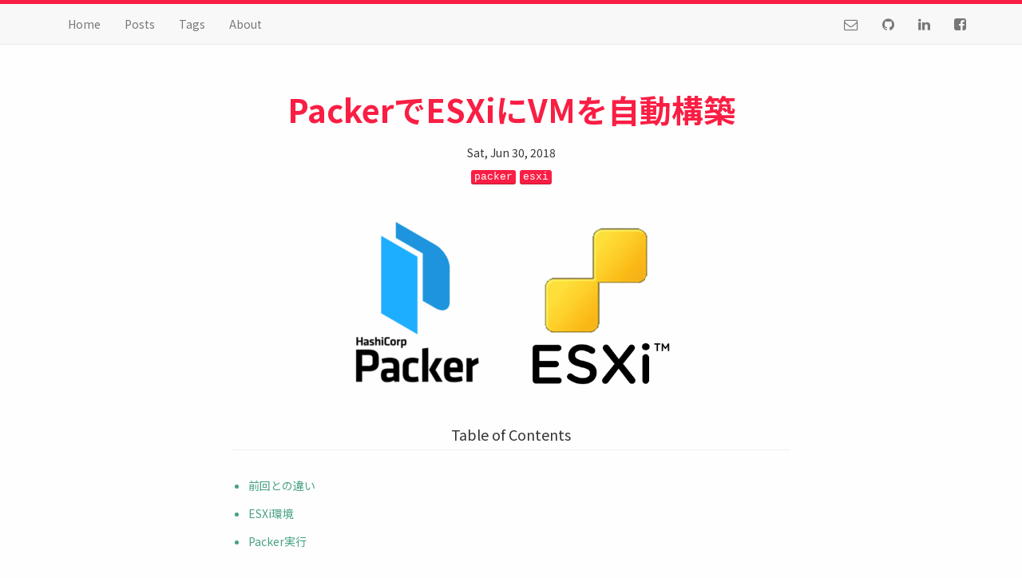

--- FILE ---
content_type: text/html; charset=utf-8
request_url: https://www.kaitoy.xyz/2018/06/30/packer-esxi/
body_size: 6043
content:
<!DOCTYPE html>
<html lang="en-us">
    <head>
        <script data-ad-client="ca-pub-6244473643910448" async src="https://pagead2.googlesyndication.com/pagead/js/adsbygoogle.js"></script>

<meta name="google-site-verification" content="9qs7VjxtSrYMqw5OElxCdKv_gnssSRi6acB2iYlZnGA" />
<meta property="og:url" content="https://www.kaitoy.xyz/2018/06/30/packer-esxi/">
<meta property="og:site_name" content="To Be Decided">
<meta name="twitter:card" content="summary"></meta>
<link rel="canonical" href="https://www.kaitoy.xyz/2018/06/30/packer-esxi/">



  <meta property="og:type" content="article">
  <meta property="og:title" content="PackerでESXiにVMを自動構築 | To Be Decided">
  <title>PackerでESXiにVMを自動構築 | To Be Decided</title>
  <meta property="og:description" content="前回「Packer &#43; Ansible on Windows 10でKubernetes 1.10のクラスタ on VirtualBoxを全自動構築」で、やったことをESXiでやっただけ。">
  <meta name="description" content="前回「Packer &#43; Ansible on Windows 10でKubernetes 1.10のクラスタ on VirtualBoxを全自動構築」で、やったことをESXiでやっただけ。">
  <meta property="og:image" content="https://www.kaitoy.xyz/images/packer-esxi.png">



        <meta charset="utf-8">
        <meta name="viewport" content="width=device-width, initial-scale=1">
        
        <style>

    html body {
        font-family: 'Noto Sans JP', sans-serif;
        background-color: #fefefe;
    }

    :root {
        --accent: #fa1e44;
        --border-width:  5px ;
    }

</style>


<link rel="stylesheet" href="https://www.kaitoy.xyz/css/main.css">






<script src="https://ajax.googleapis.com/ajax/libs/webfont/1.6.26/webfont.js"></script>
<script>
  var webFontConfig = {
    google: {
      families: ['Noto Sans JP:400,700:japanese'],
      active: function() {
        sessionStorage.fonts = true;
      }
    },
    timeout: 3000
  };
  WebFont.load(webFontConfig);
</script>


 <link rel="stylesheet" href="https://cdnjs.cloudflare.com/ajax/libs/highlight.js/9.15.10/styles/monokai.min.css"> 


<link rel="stylesheet" href="https://maxcdn.bootstrapcdn.com/bootstrap/3.3.7/css/bootstrap.min.css" integrity="sha384-BVYiiSIFeK1dGmJRAkycuHAHRg32OmUcww7on3RYdg4Va+PmSTsz/K68vbdEjh4u" crossorigin="anonymous">


<link rel="stylesheet" href="https://maxcdn.bootstrapcdn.com/font-awesome/4.7.0/css/font-awesome.min.css" integrity="sha384-wvfXpqpZZVQGK6TAh5PVlGOfQNHSoD2xbE+QkPxCAFlNEevoEH3Sl0sibVcOQVnN" crossorigin="anonymous">
 


    <script src="https://cdnjs.cloudflare.com/ajax/libs/highlight.js/9.15.10/highlight.min.js"></script>

    

    <script>hljs.initHighlightingOnLoad();</script>







<script src="https://ajax.googleapis.com/ajax/libs/jquery/3.2.1/jquery.min.js"></script>


<script src="https://maxcdn.bootstrapcdn.com/bootstrap/3.3.7/js/bootstrap.min.js" integrity="sha384-Tc5IQib027qvyjSMfHjOMaLkfuWVxZxUPnCJA7l2mCWNIpG9mGCD8wGNIcPD7Txa" crossorigin="anonymous"></script>








<script>$(document).on('click', function() { $('.collapse').collapse('hide'); })</script>
 <meta name="generator" content="Hugo 0.55.1" />
        
        
        <script async src="https://www.googletagmanager.com/gtag/js?id=UA-65248565-1"></script>
        <script>
          window.dataLayer = window.dataLayer || [];
          function gtag(){dataLayer.push(arguments)};
          gtag('js', new Date());

          gtag('config', 'UA-65248565-1');
        </script>
        
    </head>

    

    <body>
         
<div id="fb-root"></div>
<script async defer crossorigin="anonymous" src="https://connect.facebook.net/ja_JP/sdk.js#xfbml=1&version=v9.0" nonce="WjvU2Pqv"></script>

        <nav class="navbar navbar-default navbar-fixed-top">

            <div class="container">

                <div class="navbar-header">

                    <a class="navbar-brand visible-xs" href="#">PackerでESXiにVMを自動構築</a>

                    <button class="navbar-toggle" data-target=".navbar-collapse" data-toggle="collapse">
                        <span class="icon-bar"></span>
                        <span class="icon-bar"></span>
                        <span class="icon-bar"></span>
                    </button>

                </div>

                <div class="collapse navbar-collapse">

                    
                        <ul class="nav navbar-nav">
                            
                                <li><a href="/">Home</a></li>
                            
                                <li><a href="/post/">Posts</a></li>
                            
                                <li><a href="/tags/">Tags</a></li>
                            
                                <li><a href="/about/">About</a></li>
                            
                        </ul>
                    

                    
                        <ul class="nav navbar-nav navbar-right">
                            
                                <li class="navbar-icon"><a href="/cdn-cgi/l/email-protection#066d676f72697f4676656776326c28697461"><i class="fa fa-envelope-o"></i></a></li>
                            
                                <li class="navbar-icon"><a href="https://github.com/kaitoy"><i class="fa fa-github"></i></a></li>
                            
                                <li class="navbar-icon"><a href="https://www.linkedin.com/in/kaito-yamada-8558b913a"><i class="fa fa-linkedin"></i></a></li>
                            
                                <li class="navbar-icon"><a href="https://www.facebook.com/yamada.kaito.90"><i class="fa fa-facebook-square"></i></a></li>
                            
                        </ul>
                    

                </div>

            </div>

        </nav>


<main>

    <div class="single-post">
        <div class="item">

    
    
    

    
    

    <h4 class="post-title"><a href="/2018/06/30/packer-esxi/">PackerでESXiにVMを自動構築</a></h4>
    <h5>Sat, Jun 30, 2018</h5>
    
    <a href="https://www.kaitoy.xyz/tags/packer"><kbd class="item-tag">packer</kbd></a>
    
    <a href="https://www.kaitoy.xyz/tags/esxi"><kbd class="item-tag">esxi</kbd></a>
    

</div>


        <div class="cover">
            <a href="/2018/06/30/packer-esxi/">
                <img src="https://www.kaitoy.xyz/images/packer-esxi.png" alt="PackerでESXiにVMを自動構築">
            </a>
        </div>

        
        <h4 class="page-header">Table of Contents</h4>
        <aside>
            <nav id="TableOfContents">
<ul>
<li><a href="#前回との違い">前回との違い</a></li>
<li><a href="#esxi環境">ESXi環境</a></li>
<li><a href="#packer実行">Packer実行</a></li>
</ul>
</nav>
        </aside>
        <hr>
        

        <br> <div class="text-justify"><p>前回「<a href="https://www.kaitoy.xyz/2018/06/17/packer-k8s/">Packer + Ansible on Windows 10でKubernetes 1.10のクラスタ on VirtualBoxを全自動構築</a>」で、やったことをESXiでやっただけ。</p>

<p>書いたコードは<a href="https://github.com/kaitoy/packer-k8s">GitHub</a>に置いてある。</p>

<script data-cfasync="false" src="/cdn-cgi/scripts/5c5dd728/cloudflare-static/email-decode.min.js"></script><script async src="https://pagead2.googlesyndication.com/pagead/js/adsbygoogle.js"></script>

<ins class="adsbygoogle"
     style="display:block"
     data-ad-client="ca-pub-6244473643910448"
     data-ad-slot="1845600530"
     data-ad-format="auto"
     data-full-width-responsive="true"></ins>
<script>
     (adsbygoogle = window.adsbygoogle || []).push({});
</script>


<h1 id="前回との違い">前回との違い</h1>

<p>VirtualBoxとESXiとで変えないといけない部分は、主にPackerのbuilderの定義。
前回はvirtualbox-isoだったけど、今回は<a href="https://www.packer.io/docs/builders/vmware-iso.html">vmware-iso</a>を使う。
それに伴ってパラメータが結構違ってくる。</p>

<p>いっこトリッキーだったのが、<code>cdrom_adapter_type</code>に<code>ide</code>を明示的に指定しておかないと、CDロムドライブがSCSIになって、OSのインストールメディアのマウントか読み取り辺りでエラーになってしまったところ。
環境によっては指定しないでいいかも。</p>

<p>また、<code>&quot;vnc_disable_password&quot;: &quot;true&quot;</code>をbuilderに指定しておかないと、Packerが「Error handshaking with VNC: no suitable auth schemes found. server supported: []byte{0x1}」という<a href="https://github.com/hashicorp/packer/issues/5939">エラーを出す</a>。</p>

<p>あとは、Nested Virtualizationでやった(下記)ので、すごく遅くて、色々タイムアウトを伸ばしたりしてやる必要があった。</p>

<h1 id="esxi環境">ESXi環境</h1>

<p>ESXi(というかVMware vSphere Hypervisor)は、現時点での最新の6.7を使用。
自前のWindows 10 HomeのノートPC上で動くVMware Player 12で作ったVMにESXiをインストールして環境を作った。</p>

<p>(因みにVirtualBoxにもインストールしてみたESXi上ではVM作成できなかった。VirtualBoxは今の時点でNested Virtualization未サポートで、サポートする予定もない模様。)</p>

<p>Packerから操作するには、以下の設定をする必要がある。</p>

<ul>
<li>静的IPアドレスを設定。Packerからの接続先に指定するので。</li>
<li>SSH有効化。PackerがSSHで接続するので。

<ul>
<li>因みにSSHクライアントでESXiにつなぐときは、チャレンジ/レスポンス認証になる。</li>
</ul></li>
<li><a href="https://www.packer.io/docs/builders/vmware-iso.html#building-on-a-remote-vsphere-hypervisor">GuestIPHack の有効化</a>

<ul>
<li>ESXiにSSHでログインして「<code>esxcli system settings advanced set -o /Net/GuestIPHack -i 1</code>」</li>
</ul></li>

<li><p>ファイアウォール設定でVNCポート(TCP5900番台)を開ける。
これをしないとPackerが「Starting HTTP server on port xxxx」でハングする。
けどこれが一筋縄ではいかない。<a href="https://kb.vmware.com/s/article/2008226?lang=ja">この記事</a>にあるように、<code>/etc/vmware/firewall/service.xml</code>に設定を追加して「<code>esxcli network firewall refresh</code>」してもいいんだけど、再起動するともとに戻ってしまう。</p>

<p>ので、<a href="https://kb.vmware.com/s/article/2043564">この記事</a>などを参考に、</p>

<ol>
<li><p>VNCポートの設定ファイルをデータストアに作成。</p>

<p><code>/vmfs/volumes/datastore1/svc/packer.xml</code>:</p>
<div class="highlight"><pre style="color:#d0d0d0;background-color:#202020;-moz-tab-size:4;-o-tab-size:4;tab-size:4"><code class="language-xml" data-lang="xml"><span style="color:#6ab825;font-weight:bold">&lt;ConfigRoot&gt;</span>
  <span style="color:#6ab825;font-weight:bold">&lt;service</span> <span style="color:#bbb">id=</span><span style="color:#ed9d13">&#34;1000&#34;</span><span style="color:#6ab825;font-weight:bold">&gt;</span>
    <span style="color:#6ab825;font-weight:bold">&lt;id&gt;</span>packer-vnc<span style="color:#6ab825;font-weight:bold">&lt;/id&gt;</span>
    <span style="color:#6ab825;font-weight:bold">&lt;rule</span> <span style="color:#bbb">id=</span><span style="color:#ed9d13">&#34;0000&#34;</span><span style="color:#6ab825;font-weight:bold">&gt;</span>
      <span style="color:#6ab825;font-weight:bold">&lt;direction&gt;</span>inbound<span style="color:#6ab825;font-weight:bold">&lt;/direction&gt;</span>
      <span style="color:#6ab825;font-weight:bold">&lt;protocol&gt;</span>tcp<span style="color:#6ab825;font-weight:bold">&lt;/protocol&gt;</span>
      <span style="color:#6ab825;font-weight:bold">&lt;porttype&gt;</span>dst<span style="color:#6ab825;font-weight:bold">&lt;/porttype&gt;</span>
      <span style="color:#6ab825;font-weight:bold">&lt;port&gt;</span>
        <span style="color:#6ab825;font-weight:bold">&lt;begin&gt;</span>5900<span style="color:#6ab825;font-weight:bold">&lt;/begin&gt;</span>
        <span style="color:#6ab825;font-weight:bold">&lt;end&gt;</span>6000<span style="color:#6ab825;font-weight:bold">&lt;/end&gt;</span>
      <span style="color:#6ab825;font-weight:bold">&lt;/port&gt;</span>
    <span style="color:#6ab825;font-weight:bold">&lt;/rule&gt;</span>
    <span style="color:#6ab825;font-weight:bold">&lt;enabled&gt;</span>true<span style="color:#6ab825;font-weight:bold">&lt;/enabled&gt;</span>
    <span style="color:#6ab825;font-weight:bold">&lt;required&gt;</span>true<span style="color:#6ab825;font-weight:bold">&lt;/required&gt;</span>
  <span style="color:#6ab825;font-weight:bold">&lt;/service&gt;</span>
<span style="color:#6ab825;font-weight:bold">&lt;/ConfigRoot&gt;</span></code></pre></div></li>

<li><p>設定ファイルをESXi起動時に読み込むスクリプトを記述。</p>

<p><code>/etc/rc.local.d/local.sh</code>に以下を追記:</p>
<div class="highlight"><pre style="color:#d0d0d0;background-color:#202020;-moz-tab-size:4;-o-tab-size:4;tab-size:4"><code class="language-shell" data-lang="shell">cp /vmfs/volumes/datastore1/svc/packer.xml /etc/vmware/firewall/
esxcli network firewall refresh</code></pre></div></li>
</ol></li>
</ul>

<h1 id="packer実行">Packer実行</h1>

<p>設定ファイルが出来てESXi環境が用意できれば、Packer実行は前回と一緒。</p>

<p>ただ結局、環境が激遅なせいでところどころでタイムアウトしたり、OSインストール中にランダムにパニックになったり、PackerのBoot Commandの入力がランダムに失敗したりして、最後までビルド成功させる前に心折れた。
まあAnsibleのプロビジョニングの途中までは動いたので、だいたいよしとする。</p></div>

        <section class="share-buttons">
          <div class="fb-share-button share-button" data-href="https://www.kaitoy.xyz/2018/06/30/packer-esxi/" data-layout="button_count" data-size="small"><a target="_blank" href="https://www.facebook.com/sharer/sharer.php?u=https%3A%2F%2Fdevelopers.facebook.com%2Fdocs%2Fplugins%2F&amp;src=sdkpreparse" class="fb-xfbml-parse-ignore">シェア</a></div>
          <div class="share-button">
            <a href="https://twitter.com/share?ref_src=twsrc%5Etfw" class="twitter-share-button" data-text="PackerでESXiにVMを自動構築" data-url="https://www.kaitoy.xyz/2018/06/30/packer-esxi/" data-show-count="true" data-count="horizontal">Tweet</a>
          </div>
          <div class="share-button">
            <a href="https://b.hatena.ne.jp/entry/" class="hatena-bookmark-button" data-hatena-bookmark-layout="basic-label-counter" data-hatena-bookmark-lang="ja" title="このエントリーをはてなブックマークに追加"><img src="https://b.st-hatena.com/images/v4/public/entry-button/button-only@2x.png" alt="このエントリーをはてなブックマークに追加" width="20" height="20" style="border: none;" /></a><script type="text/javascript" src="https://b.st-hatena.com/js/bookmark_button.js" charset="utf-8" async="async"></script>
          </div>
        </section>
    </div>

    <script async src="//pagead2.googlesyndication.com/pagead/js/adsbygoogle.js"></script>
    <ins class="adsbygoogle"
         style="display:block"
         data-ad-client="ca-pub-6244473643910448"
         data-ad-slot="1845600530"
         data-ad-format="auto"></ins>
    <script>
    (adsbygoogle = window.adsbygoogle || []).push({});
    </script>

    <section class="tbd-pagination">
      <div class="row">
        <div class="col-sm-6">
          <div class="prev">
            
            <a href="https://www.kaitoy.xyz/2018/06/17/packer-k8s/">
              <i class="fa fa-angle-left"></i>
              Packer &#43; Ansible on Windows 10でKubernetes 1.10のクラスタ on VirtualBoxを全自動構築
            </a>
            
          </div>
        </div>
        <div class="col-sm-6">
          <div class="next text-right">
            
            <a href="https://www.kaitoy.xyz/2018/08/16/chronicle-of-frontend-2018/">
              Webアプリケーションフロントエンド年代記 - 2018年夏編
              <i class="fa fa-angle-right"></i>
            </a>
            
          </div>
        </div>
      </div>
    </section>

    
    

    

        <h4 class="page-header">Related</h4>

        <div class="related-links">
           <div class="item">

    
    
    

    
    

    <h4 class="post-title"><a href="/2018/06/17/packer-k8s/">Packer &#43; Ansible on Windows 10でKubernetes 1.10のクラスタ on VirtualBoxを全自動構築</a></h4>
    <h5>Sun, Jun 17, 2018</h5>
    
    <a href="https://www.kaitoy.xyz/tags/kubernetes"><kbd class="item-tag">Kubernetes</kbd></a>
    
    <a href="https://www.kaitoy.xyz/tags/docker"><kbd class="item-tag">docker</kbd></a>
    
    <a href="https://www.kaitoy.xyz/tags/ansible"><kbd class="item-tag">ansible</kbd></a>
    
    <a href="https://www.kaitoy.xyz/tags/packer"><kbd class="item-tag">packer</kbd></a>
    
    <a href="https://www.kaitoy.xyz/tags/msys2"><kbd class="item-tag">msys2</kbd></a>
    

</div>
 
        </div>
    

    

        <h4 class="page-header">Comments</h4>

        <div id="disqus_thread"></div>
<script type="application/javascript">
    var disqus_config = function () {
    
    
    
    };
    (function() {
        if (["localhost", "127.0.0.1"].indexOf(window.location.hostname) != -1) {
            document.getElementById('disqus_thread').innerHTML = 'Disqus comments not available by default when the website is previewed locally.';
            return;
        }
        var d = document, s = d.createElement('script'); s.async = true;
        s.src = '//' + "kaitoy-tobedecided" + '.disqus.com/embed.js';
        s.setAttribute('data-timestamp', +new Date());
        (d.head || d.body).appendChild(s);
    })();
</script>
<noscript>Please enable JavaScript to view the <a href="https://disqus.com/?ref_noscript">comments powered by Disqus.</a></noscript>
<a href="https://disqus.com" class="dsq-brlink">comments powered by <span class="logo-disqus">Disqus</span></a>

    

</main>

        <footer>

            <p class="copyright text-muted">&copy; 2015 Kaito Yamada. Powered by <a href="https://gohugo.io">Hugo</a> and <a href="https://github.com/calintat/minimal">Minimal</a></p>

        </footer>

        <script async src="https://platform.twitter.com/widgets.js" charset="utf-8"></script>

    <script defer src="https://static.cloudflareinsights.com/beacon.min.js/vcd15cbe7772f49c399c6a5babf22c1241717689176015" integrity="sha512-ZpsOmlRQV6y907TI0dKBHq9Md29nnaEIPlkf84rnaERnq6zvWvPUqr2ft8M1aS28oN72PdrCzSjY4U6VaAw1EQ==" data-cf-beacon='{"version":"2024.11.0","token":"e004ac6867c24ebd9ce39e699b8df0c1","r":1,"server_timing":{"name":{"cfCacheStatus":true,"cfEdge":true,"cfExtPri":true,"cfL4":true,"cfOrigin":true,"cfSpeedBrain":true},"location_startswith":null}}' crossorigin="anonymous"></script>
</body>

</html>



--- FILE ---
content_type: text/html; charset=utf-8
request_url: https://www.google.com/recaptcha/api2/aframe
body_size: 268
content:
<!DOCTYPE HTML><html><head><meta http-equiv="content-type" content="text/html; charset=UTF-8"></head><body><script nonce="-COZveBa40anvKT-wPFUqA">/** Anti-fraud and anti-abuse applications only. See google.com/recaptcha */ try{var clients={'sodar':'https://pagead2.googlesyndication.com/pagead/sodar?'};window.addEventListener("message",function(a){try{if(a.source===window.parent){var b=JSON.parse(a.data);var c=clients[b['id']];if(c){var d=document.createElement('img');d.src=c+b['params']+'&rc='+(localStorage.getItem("rc::a")?sessionStorage.getItem("rc::b"):"");window.document.body.appendChild(d);sessionStorage.setItem("rc::e",parseInt(sessionStorage.getItem("rc::e")||0)+1);localStorage.setItem("rc::h",'1768369252392');}}}catch(b){}});window.parent.postMessage("_grecaptcha_ready", "*");}catch(b){}</script></body></html>

--- FILE ---
content_type: text/css; charset=utf-8
request_url: https://www.kaitoy.xyz/css/main.css
body_size: 649
content:
html, body {
    height: 100%;
}

body {
    padding-top: 55px;
    display: flex;
    text-align: center;
    flex-direction: column;
}

main {
    margin: auto;
    padding: 25px;
    flex: 1 0 auto;
    max-width: 750px;
    width: 100%;
}

/*footer*/

.copyright {
    margin: 15px 0;
}

/*home page*/

.intro {
    transform: translateY(22vh);
}

.intro > h1 {
    color: #212121;
    font-size: 12vh;
}

.intro > h2 {
    color: #757575;
    font-size: 3vmin;
}

.intro > .profile {
    width: 10vh;
    height: 10vh;
    border-radius: 50%;
}

/*apply accent colour to links*/

a:link, a:visited {
    color: var(--accent);
}

a.icon:hover {
    text-decoration: none;
}

a:hover {
    color: var(--accent) !important;
}

/*paginator at bottom of list view*/

.pages {
    padding: 15px 0;
}

.pages-icon {
    padding: 0 15px;
}

/*list item for posts and projects*/

.item {
    padding: 10px 0;
}

.item-tag {
    background-color: var(--accent);
}

/*navigation bar icons*/

.navbar-icon {
    font-size: 125%;
    display: inline-block !important;
}

/*coloured borders at top and bottom of the page*/

.navbar.navbar-default {
    border-top: var(--border-width) solid var(--accent);
}

footer {
    border-bottom: var(--border-width) solid var(--accent);
}

img {
    max-width: 100%;
}

/* Cover */
.cover {
  margin: 25px auto;
  width: 60%;
}

/* Fonts */
.single-post h1, .single-post h2, .single-post h3, .single-post h4, .single-post h5, .single-post p {
  transition: opacity 0.5s ease-in;
  opacity: 0;
}

.wf-active .single-post h1,
.wf-active .single-post h2,
.wf-active .single-post h3,
.wf-active .single-post h4,
.wf-active .single-post h5,
.wf-active .single-post p {
  opacity: 1;
}

.single-post .text-justify {
  font-size: 1.8rem;
  line-height: 3rem;
  color: rgb(20, 20, 20);
  text-align: left;
}

.text-justify h1 {
  font-size: 3.2rem;
  border-left: solid 10px #fa1e44;
  border-bottom: solid 6px #fa1e44;
  margin: 25px 0px;
  padding: 15px;
  font-weight: bold;
}

.text-justify h2 {
  font-size: 2.8rem;
  border-left: solid 8px #fa1e44;
  margin: 25px 0px;
  padding: 15px;
  font-weight: bold;
}

.text-justify h3 {
  font-size: 2.4rem;
  border-left: solid 4px #fa1e44;
  margin: 15px 0px;
  padding: 10px 15px;
  font-weight: bold;
}

.text-justify h3 {
  font-size: 2.2rem;
  margin: 15px 0px;
  padding: 10px 15px;
  font-weight: bold;
}

.text-justify a {
  color: #47a280;
}

.text-justify pre {
  padding: 0;
}


.single-post .post-title {
  font-size: 4rem;
  font-weight: bold;
  padding: 15px 0;
}

/* Pagination */
.tbd-pagination {
  margin: 15px 0;
}

.tbd-pagination i {
  font-weight: bolder;
  font-size: 2rem;
}

.pages i {
  font-weight: bolder;
  font-size: 2rem;
}

/* Share Buttons */
.share-buttons {
  display: flex;
  flex-flow: row wrap;
  justify-content: right;
  align-items: center;
}

.share-buttons .share-button {
  margin: 0 0.5rem;
}

.fb-share-button > span {
  vertical-align: unset !important;
}

/* Table */
.text-justify table {
  border: 0;
  border-spacing: 0;
  border-collapse: collapse;
}

.text-justify tbody tr:hover td {
  color: #009;
}

.text-justify th {
  color: #039;
  padding: 10px 8px;
  border-bottom: 2px solid #6678b1;
  text-align: center;
}

.text-justify td {
  border-bottom: 1px solid #ccc;
  color: #669;
  padding: 6px 8px;
  text-align: center;
}

/* Tags */
.tag-cloud a {
  margin: 0 0.1rem;
}

.item-tag {
  margin: 0 0.1rem;
}

/* TOC */
#TableOfContents ul {
  color: #47a280;
  padding: 0.5em 0 0.5em 1.5em;
  text-align: left;
}

#TableOfContents ul li {
  line-height: 1.5;
  padding: 0.5em 0;
}

#TableOfContents ul li a {
  color: #47a280;
}

/* About Me */
.about-me img {
  border-radius: 50%;
  border: 3px solid #eee;
}

.my-profile {
  font-size: 2rem;
}

/* code */
.text-justify .highlight {
  overflow-x: auto;
  -webkit-overflow-scrolling: touch;
}
.text-justify .highlight pre {
  width: 100%;
  padding: 0.8rem;
}

.text-justify code {
  word-wrap: break-word;
  width: max-content;
  min-width: 100%;
}

/* navigation bar icons */
.navbar-header {
  display: flex;
  align-items: flex-start;
}

.navbar-brand {
  text-overflow: ellipsis;
  overflow: hidden;
  white-space: nowrap;
}

.highlight .language-cmd {
  display: block;
}
